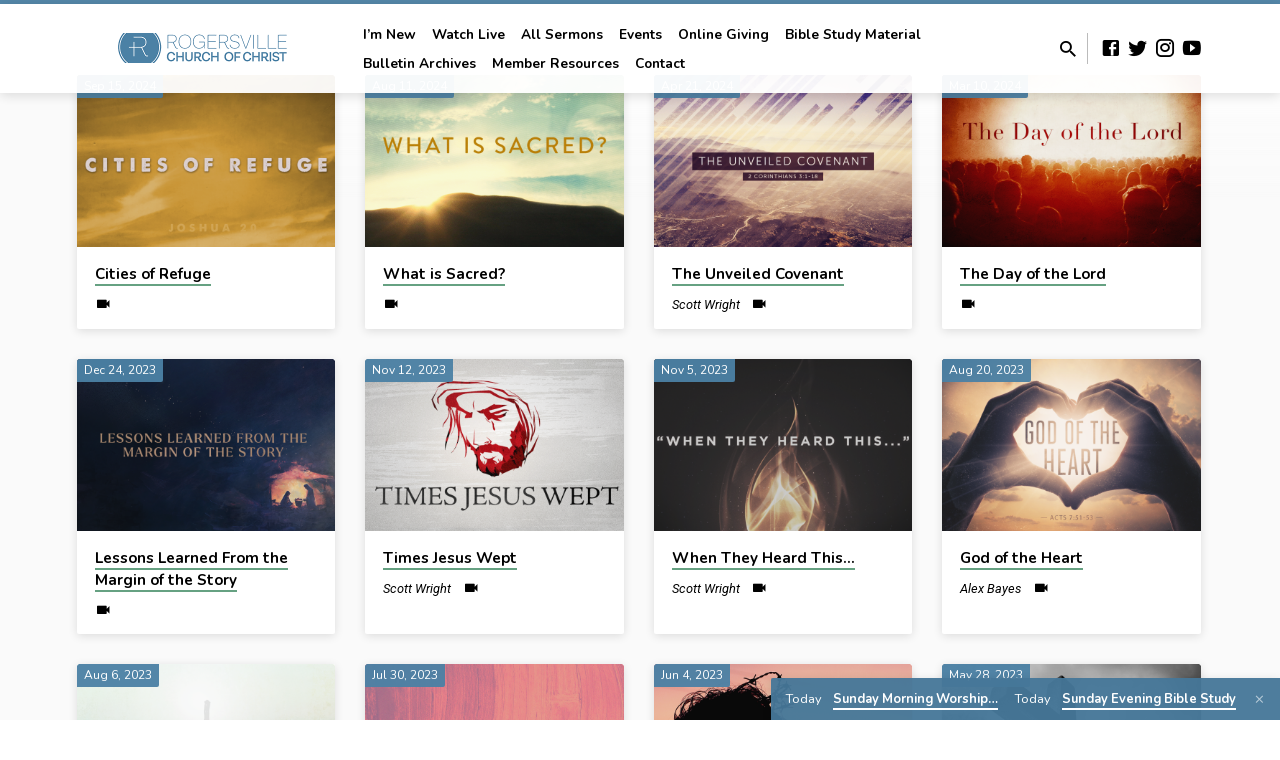

--- FILE ---
content_type: text/html; charset=UTF-8
request_url: https://rogersvillecoc.org/sermon-topic/textual-studies/
body_size: 13062
content:
<!DOCTYPE html>
<html class="no-js" lang="en-US">
<head>
<meta charset="UTF-8" />
<meta name="viewport" content="width=device-width, initial-scale=1">
<link rel="profile" href="http://gmpg.org/xfn/11">
<title>Textual Studies &#8211; Rogersville Church of Christ</title>
<meta name='robots' content='max-image-preview:large' />
<link rel='dns-prefetch' href='//stats.wp.com' />
<link rel='dns-prefetch' href='//fonts.googleapis.com' />
<link rel="alternate" type="application/rss+xml" title="Rogersville Church of Christ &raquo; Feed" href="https://rogersvillecoc.org/feed/" />
<link rel="alternate" type="application/rss+xml" title="Rogersville Church of Christ &raquo; Comments Feed" href="https://rogersvillecoc.org/comments/feed/" />
<link rel="alternate" type="application/rss+xml" title="Rogersville Church of Christ &raquo; Textual Studies Sermon Topic Feed" href="https://rogersvillecoc.org/sermon-topic/textual-studies/feed/" />
<style id='wp-img-auto-sizes-contain-inline-css' type='text/css'>
img:is([sizes=auto i],[sizes^="auto," i]){contain-intrinsic-size:3000px 1500px}
/*# sourceURL=wp-img-auto-sizes-contain-inline-css */
</style>
<style id='wp-emoji-styles-inline-css' type='text/css'>

	img.wp-smiley, img.emoji {
		display: inline !important;
		border: none !important;
		box-shadow: none !important;
		height: 1em !important;
		width: 1em !important;
		margin: 0 0.07em !important;
		vertical-align: -0.1em !important;
		background: none !important;
		padding: 0 !important;
	}
/*# sourceURL=wp-emoji-styles-inline-css */
</style>
<style id='wp-block-library-inline-css' type='text/css'>
:root{--wp-block-synced-color:#7a00df;--wp-block-synced-color--rgb:122,0,223;--wp-bound-block-color:var(--wp-block-synced-color);--wp-editor-canvas-background:#ddd;--wp-admin-theme-color:#007cba;--wp-admin-theme-color--rgb:0,124,186;--wp-admin-theme-color-darker-10:#006ba1;--wp-admin-theme-color-darker-10--rgb:0,107,160.5;--wp-admin-theme-color-darker-20:#005a87;--wp-admin-theme-color-darker-20--rgb:0,90,135;--wp-admin-border-width-focus:2px}@media (min-resolution:192dpi){:root{--wp-admin-border-width-focus:1.5px}}.wp-element-button{cursor:pointer}:root .has-very-light-gray-background-color{background-color:#eee}:root .has-very-dark-gray-background-color{background-color:#313131}:root .has-very-light-gray-color{color:#eee}:root .has-very-dark-gray-color{color:#313131}:root .has-vivid-green-cyan-to-vivid-cyan-blue-gradient-background{background:linear-gradient(135deg,#00d084,#0693e3)}:root .has-purple-crush-gradient-background{background:linear-gradient(135deg,#34e2e4,#4721fb 50%,#ab1dfe)}:root .has-hazy-dawn-gradient-background{background:linear-gradient(135deg,#faaca8,#dad0ec)}:root .has-subdued-olive-gradient-background{background:linear-gradient(135deg,#fafae1,#67a671)}:root .has-atomic-cream-gradient-background{background:linear-gradient(135deg,#fdd79a,#004a59)}:root .has-nightshade-gradient-background{background:linear-gradient(135deg,#330968,#31cdcf)}:root .has-midnight-gradient-background{background:linear-gradient(135deg,#020381,#2874fc)}:root{--wp--preset--font-size--normal:16px;--wp--preset--font-size--huge:42px}.has-regular-font-size{font-size:1em}.has-larger-font-size{font-size:2.625em}.has-normal-font-size{font-size:var(--wp--preset--font-size--normal)}.has-huge-font-size{font-size:var(--wp--preset--font-size--huge)}.has-text-align-center{text-align:center}.has-text-align-left{text-align:left}.has-text-align-right{text-align:right}.has-fit-text{white-space:nowrap!important}#end-resizable-editor-section{display:none}.aligncenter{clear:both}.items-justified-left{justify-content:flex-start}.items-justified-center{justify-content:center}.items-justified-right{justify-content:flex-end}.items-justified-space-between{justify-content:space-between}.screen-reader-text{border:0;clip-path:inset(50%);height:1px;margin:-1px;overflow:hidden;padding:0;position:absolute;width:1px;word-wrap:normal!important}.screen-reader-text:focus{background-color:#ddd;clip-path:none;color:#444;display:block;font-size:1em;height:auto;left:5px;line-height:normal;padding:15px 23px 14px;text-decoration:none;top:5px;width:auto;z-index:100000}html :where(.has-border-color){border-style:solid}html :where([style*=border-top-color]){border-top-style:solid}html :where([style*=border-right-color]){border-right-style:solid}html :where([style*=border-bottom-color]){border-bottom-style:solid}html :where([style*=border-left-color]){border-left-style:solid}html :where([style*=border-width]){border-style:solid}html :where([style*=border-top-width]){border-top-style:solid}html :where([style*=border-right-width]){border-right-style:solid}html :where([style*=border-bottom-width]){border-bottom-style:solid}html :where([style*=border-left-width]){border-left-style:solid}html :where(img[class*=wp-image-]){height:auto;max-width:100%}:where(figure){margin:0 0 1em}html :where(.is-position-sticky){--wp-admin--admin-bar--position-offset:var(--wp-admin--admin-bar--height,0px)}@media screen and (max-width:600px){html :where(.is-position-sticky){--wp-admin--admin-bar--position-offset:0px}}

/*# sourceURL=wp-block-library-inline-css */
</style><style id='global-styles-inline-css' type='text/css'>
:root{--wp--preset--aspect-ratio--square: 1;--wp--preset--aspect-ratio--4-3: 4/3;--wp--preset--aspect-ratio--3-4: 3/4;--wp--preset--aspect-ratio--3-2: 3/2;--wp--preset--aspect-ratio--2-3: 2/3;--wp--preset--aspect-ratio--16-9: 16/9;--wp--preset--aspect-ratio--9-16: 9/16;--wp--preset--color--black: #000000;--wp--preset--color--cyan-bluish-gray: #abb8c3;--wp--preset--color--white: #fff;--wp--preset--color--pale-pink: #f78da7;--wp--preset--color--vivid-red: #cf2e2e;--wp--preset--color--luminous-vivid-orange: #ff6900;--wp--preset--color--luminous-vivid-amber: #fcb900;--wp--preset--color--light-green-cyan: #7bdcb5;--wp--preset--color--vivid-green-cyan: #00d084;--wp--preset--color--pale-cyan-blue: #8ed1fc;--wp--preset--color--vivid-cyan-blue: #0693e3;--wp--preset--color--vivid-purple: #9b51e0;--wp--preset--color--main: #4b81a5;--wp--preset--color--accent: #66a182;--wp--preset--color--dark: #000;--wp--preset--color--light: #777;--wp--preset--color--light-bg: #f5f5f5;--wp--preset--gradient--vivid-cyan-blue-to-vivid-purple: linear-gradient(135deg,rgb(6,147,227) 0%,rgb(155,81,224) 100%);--wp--preset--gradient--light-green-cyan-to-vivid-green-cyan: linear-gradient(135deg,rgb(122,220,180) 0%,rgb(0,208,130) 100%);--wp--preset--gradient--luminous-vivid-amber-to-luminous-vivid-orange: linear-gradient(135deg,rgb(252,185,0) 0%,rgb(255,105,0) 100%);--wp--preset--gradient--luminous-vivid-orange-to-vivid-red: linear-gradient(135deg,rgb(255,105,0) 0%,rgb(207,46,46) 100%);--wp--preset--gradient--very-light-gray-to-cyan-bluish-gray: linear-gradient(135deg,rgb(238,238,238) 0%,rgb(169,184,195) 100%);--wp--preset--gradient--cool-to-warm-spectrum: linear-gradient(135deg,rgb(74,234,220) 0%,rgb(151,120,209) 20%,rgb(207,42,186) 40%,rgb(238,44,130) 60%,rgb(251,105,98) 80%,rgb(254,248,76) 100%);--wp--preset--gradient--blush-light-purple: linear-gradient(135deg,rgb(255,206,236) 0%,rgb(152,150,240) 100%);--wp--preset--gradient--blush-bordeaux: linear-gradient(135deg,rgb(254,205,165) 0%,rgb(254,45,45) 50%,rgb(107,0,62) 100%);--wp--preset--gradient--luminous-dusk: linear-gradient(135deg,rgb(255,203,112) 0%,rgb(199,81,192) 50%,rgb(65,88,208) 100%);--wp--preset--gradient--pale-ocean: linear-gradient(135deg,rgb(255,245,203) 0%,rgb(182,227,212) 50%,rgb(51,167,181) 100%);--wp--preset--gradient--electric-grass: linear-gradient(135deg,rgb(202,248,128) 0%,rgb(113,206,126) 100%);--wp--preset--gradient--midnight: linear-gradient(135deg,rgb(2,3,129) 0%,rgb(40,116,252) 100%);--wp--preset--font-size--small: 13px;--wp--preset--font-size--medium: 20px;--wp--preset--font-size--large: 36px;--wp--preset--font-size--x-large: 42px;--wp--preset--spacing--20: 0.44rem;--wp--preset--spacing--30: 0.67rem;--wp--preset--spacing--40: 1rem;--wp--preset--spacing--50: 1.5rem;--wp--preset--spacing--60: 2.25rem;--wp--preset--spacing--70: 3.38rem;--wp--preset--spacing--80: 5.06rem;--wp--preset--shadow--natural: 6px 6px 9px rgba(0, 0, 0, 0.2);--wp--preset--shadow--deep: 12px 12px 50px rgba(0, 0, 0, 0.4);--wp--preset--shadow--sharp: 6px 6px 0px rgba(0, 0, 0, 0.2);--wp--preset--shadow--outlined: 6px 6px 0px -3px rgb(255, 255, 255), 6px 6px rgb(0, 0, 0);--wp--preset--shadow--crisp: 6px 6px 0px rgb(0, 0, 0);}:where(.is-layout-flex){gap: 0.5em;}:where(.is-layout-grid){gap: 0.5em;}body .is-layout-flex{display: flex;}.is-layout-flex{flex-wrap: wrap;align-items: center;}.is-layout-flex > :is(*, div){margin: 0;}body .is-layout-grid{display: grid;}.is-layout-grid > :is(*, div){margin: 0;}:where(.wp-block-columns.is-layout-flex){gap: 2em;}:where(.wp-block-columns.is-layout-grid){gap: 2em;}:where(.wp-block-post-template.is-layout-flex){gap: 1.25em;}:where(.wp-block-post-template.is-layout-grid){gap: 1.25em;}.has-black-color{color: var(--wp--preset--color--black) !important;}.has-cyan-bluish-gray-color{color: var(--wp--preset--color--cyan-bluish-gray) !important;}.has-white-color{color: var(--wp--preset--color--white) !important;}.has-pale-pink-color{color: var(--wp--preset--color--pale-pink) !important;}.has-vivid-red-color{color: var(--wp--preset--color--vivid-red) !important;}.has-luminous-vivid-orange-color{color: var(--wp--preset--color--luminous-vivid-orange) !important;}.has-luminous-vivid-amber-color{color: var(--wp--preset--color--luminous-vivid-amber) !important;}.has-light-green-cyan-color{color: var(--wp--preset--color--light-green-cyan) !important;}.has-vivid-green-cyan-color{color: var(--wp--preset--color--vivid-green-cyan) !important;}.has-pale-cyan-blue-color{color: var(--wp--preset--color--pale-cyan-blue) !important;}.has-vivid-cyan-blue-color{color: var(--wp--preset--color--vivid-cyan-blue) !important;}.has-vivid-purple-color{color: var(--wp--preset--color--vivid-purple) !important;}.has-black-background-color{background-color: var(--wp--preset--color--black) !important;}.has-cyan-bluish-gray-background-color{background-color: var(--wp--preset--color--cyan-bluish-gray) !important;}.has-white-background-color{background-color: var(--wp--preset--color--white) !important;}.has-pale-pink-background-color{background-color: var(--wp--preset--color--pale-pink) !important;}.has-vivid-red-background-color{background-color: var(--wp--preset--color--vivid-red) !important;}.has-luminous-vivid-orange-background-color{background-color: var(--wp--preset--color--luminous-vivid-orange) !important;}.has-luminous-vivid-amber-background-color{background-color: var(--wp--preset--color--luminous-vivid-amber) !important;}.has-light-green-cyan-background-color{background-color: var(--wp--preset--color--light-green-cyan) !important;}.has-vivid-green-cyan-background-color{background-color: var(--wp--preset--color--vivid-green-cyan) !important;}.has-pale-cyan-blue-background-color{background-color: var(--wp--preset--color--pale-cyan-blue) !important;}.has-vivid-cyan-blue-background-color{background-color: var(--wp--preset--color--vivid-cyan-blue) !important;}.has-vivid-purple-background-color{background-color: var(--wp--preset--color--vivid-purple) !important;}.has-black-border-color{border-color: var(--wp--preset--color--black) !important;}.has-cyan-bluish-gray-border-color{border-color: var(--wp--preset--color--cyan-bluish-gray) !important;}.has-white-border-color{border-color: var(--wp--preset--color--white) !important;}.has-pale-pink-border-color{border-color: var(--wp--preset--color--pale-pink) !important;}.has-vivid-red-border-color{border-color: var(--wp--preset--color--vivid-red) !important;}.has-luminous-vivid-orange-border-color{border-color: var(--wp--preset--color--luminous-vivid-orange) !important;}.has-luminous-vivid-amber-border-color{border-color: var(--wp--preset--color--luminous-vivid-amber) !important;}.has-light-green-cyan-border-color{border-color: var(--wp--preset--color--light-green-cyan) !important;}.has-vivid-green-cyan-border-color{border-color: var(--wp--preset--color--vivid-green-cyan) !important;}.has-pale-cyan-blue-border-color{border-color: var(--wp--preset--color--pale-cyan-blue) !important;}.has-vivid-cyan-blue-border-color{border-color: var(--wp--preset--color--vivid-cyan-blue) !important;}.has-vivid-purple-border-color{border-color: var(--wp--preset--color--vivid-purple) !important;}.has-vivid-cyan-blue-to-vivid-purple-gradient-background{background: var(--wp--preset--gradient--vivid-cyan-blue-to-vivid-purple) !important;}.has-light-green-cyan-to-vivid-green-cyan-gradient-background{background: var(--wp--preset--gradient--light-green-cyan-to-vivid-green-cyan) !important;}.has-luminous-vivid-amber-to-luminous-vivid-orange-gradient-background{background: var(--wp--preset--gradient--luminous-vivid-amber-to-luminous-vivid-orange) !important;}.has-luminous-vivid-orange-to-vivid-red-gradient-background{background: var(--wp--preset--gradient--luminous-vivid-orange-to-vivid-red) !important;}.has-very-light-gray-to-cyan-bluish-gray-gradient-background{background: var(--wp--preset--gradient--very-light-gray-to-cyan-bluish-gray) !important;}.has-cool-to-warm-spectrum-gradient-background{background: var(--wp--preset--gradient--cool-to-warm-spectrum) !important;}.has-blush-light-purple-gradient-background{background: var(--wp--preset--gradient--blush-light-purple) !important;}.has-blush-bordeaux-gradient-background{background: var(--wp--preset--gradient--blush-bordeaux) !important;}.has-luminous-dusk-gradient-background{background: var(--wp--preset--gradient--luminous-dusk) !important;}.has-pale-ocean-gradient-background{background: var(--wp--preset--gradient--pale-ocean) !important;}.has-electric-grass-gradient-background{background: var(--wp--preset--gradient--electric-grass) !important;}.has-midnight-gradient-background{background: var(--wp--preset--gradient--midnight) !important;}.has-small-font-size{font-size: var(--wp--preset--font-size--small) !important;}.has-medium-font-size{font-size: var(--wp--preset--font-size--medium) !important;}.has-large-font-size{font-size: var(--wp--preset--font-size--large) !important;}.has-x-large-font-size{font-size: var(--wp--preset--font-size--x-large) !important;}
/*# sourceURL=global-styles-inline-css */
</style>

<style id='classic-theme-styles-inline-css' type='text/css'>
/*! This file is auto-generated */
.wp-block-button__link{color:#fff;background-color:#32373c;border-radius:9999px;box-shadow:none;text-decoration:none;padding:calc(.667em + 2px) calc(1.333em + 2px);font-size:1.125em}.wp-block-file__button{background:#32373c;color:#fff;text-decoration:none}
/*# sourceURL=/wp-includes/css/classic-themes.min.css */
</style>
<link rel='stylesheet' id='ppress-frontend-css' href='https://rogersvillecoc.org/wp-content/plugins/wp-user-avatar/assets/css/frontend.min.css?ver=4.16.8' type='text/css' media='all' />
<link rel='stylesheet' id='ppress-flatpickr-css' href='https://rogersvillecoc.org/wp-content/plugins/wp-user-avatar/assets/flatpickr/flatpickr.min.css?ver=4.16.8' type='text/css' media='all' />
<link rel='stylesheet' id='ppress-select2-css' href='https://rogersvillecoc.org/wp-content/plugins/wp-user-avatar/assets/select2/select2.min.css?ver=6.9' type='text/css' media='all' />
<link rel='stylesheet' id='saved-google-fonts-css' href='//fonts.googleapis.com/css?family=Lato:300,400,700,300italic,400italic,700italic%7CNunito:400,700,400italic,700italic%7CRoboto:300,400,700,300italic,400italic,700italic' type='text/css' media='all' />
<link rel='stylesheet' id='materialdesignicons-css' href='https://rogersvillecoc.org/wp-content/themes/saved/css/materialdesignicons.min.css?ver=2.2' type='text/css' media='all' />
<link rel='stylesheet' id='saved-style-css' href='https://rogersvillecoc.org/wp-content/themes/saved/style.css?ver=2.2' type='text/css' media='all' />
<script type="text/javascript" src="https://rogersvillecoc.org/wp-includes/js/jquery/jquery.min.js?ver=3.7.1" id="jquery-core-js"></script>
<script type="text/javascript" src="https://rogersvillecoc.org/wp-includes/js/jquery/jquery-migrate.min.js?ver=3.4.1" id="jquery-migrate-js"></script>
<script type="text/javascript" id="ctfw-ie-unsupported-js-extra">
/* <![CDATA[ */
var ctfw_ie_unsupported = {"default_version":"7","min_version":"5","max_version":"9","version":"9","message":"You are using an outdated version of Internet Explorer. Please upgrade your browser to use this site.","redirect_url":"https://browsehappy.com/"};
//# sourceURL=ctfw-ie-unsupported-js-extra
/* ]]> */
</script>
<script type="text/javascript" src="https://rogersvillecoc.org/wp-content/themes/saved/framework/js/ie-unsupported.js?ver=2.2" id="ctfw-ie-unsupported-js"></script>
<script type="text/javascript" src="https://rogersvillecoc.org/wp-content/plugins/wp-user-avatar/assets/flatpickr/flatpickr.min.js?ver=4.16.8" id="ppress-flatpickr-js"></script>
<script type="text/javascript" src="https://rogersvillecoc.org/wp-content/plugins/wp-user-avatar/assets/select2/select2.min.js?ver=4.16.8" id="ppress-select2-js"></script>
<script type="text/javascript" src="https://rogersvillecoc.org/wp-content/themes/saved/framework/js/jquery.fitvids.js?ver=2.2" id="fitvids-js"></script>
<script type="text/javascript" id="ctfw-responsive-embeds-js-extra">
/* <![CDATA[ */
var ctfw_responsive_embeds = {"wp_responsive_embeds":"1"};
//# sourceURL=ctfw-responsive-embeds-js-extra
/* ]]> */
</script>
<script type="text/javascript" src="https://rogersvillecoc.org/wp-content/themes/saved/framework/js/responsive-embeds.js?ver=2.2" id="ctfw-responsive-embeds-js"></script>
<script type="text/javascript" src="https://rogersvillecoc.org/wp-content/themes/saved/js/lib/superfish.modified.js?ver=2.2" id="superfish-js"></script>
<script type="text/javascript" src="https://rogersvillecoc.org/wp-content/themes/saved/js/lib/supersubs.js?ver=2.2" id="supersubs-js"></script>
<script type="text/javascript" src="https://rogersvillecoc.org/wp-content/themes/saved/js/lib/jquery.meanmenu.modified.js?ver=2.2" id="jquery-meanmenu-js"></script>
<script type="text/javascript" src="https://rogersvillecoc.org/wp-content/themes/saved/js/lib/js.cookie.min.js?ver=2.2" id="js-cookie-js"></script>
<script type="text/javascript" src="https://rogersvillecoc.org/wp-content/themes/saved/js/lib/jquery.waitforimages.min.js?ver=2.2" id="jquery-waitforimages-js"></script>
<script type="text/javascript" src="https://rogersvillecoc.org/wp-content/themes/saved/js/lib/jquery.dropdown.min.js?ver=2.2" id="jquery-dropdown-js"></script>
<script type="text/javascript" src="https://rogersvillecoc.org/wp-content/themes/saved/js/lib/jquery.matchHeight-min.js?ver=2.2" id="jquery-matchHeight-js"></script>
<script type="text/javascript" src="https://rogersvillecoc.org/wp-content/themes/saved/js/lib/scrollreveal.min.js?ver=2.2" id="scrollreveal-js"></script>
<script type="text/javascript" id="saved-main-js-extra">
/* <![CDATA[ */
var saved_main = {"site_path":"/","home_url":"https://rogersvillecoc.org","theme_url":"https://rogersvillecoc.org/wp-content/themes/saved","is_ssl":"1","mobile_menu_close":"saved-icon saved-icon-mobile-menu-close mdi mdi-close","scroll_animations":"1","comment_name_required":"1","comment_email_required":"1","comment_name_error_required":"Required","comment_email_error_required":"Required","comment_email_error_invalid":"Invalid Email","comment_url_error_invalid":"Invalid URL","comment_message_error_required":"Comment Required"};
//# sourceURL=saved-main-js-extra
/* ]]> */
</script>
<script type="text/javascript" src="https://rogersvillecoc.org/wp-content/themes/saved/js/main.js?ver=2.2" id="saved-main-js"></script>
<link rel="https://api.w.org/" href="https://rogersvillecoc.org/wp-json/" /><link rel="alternate" title="JSON" type="application/json" href="https://rogersvillecoc.org/wp-json/wp/v2/ctc_sermon_topic/107" /><link rel="EditURI" type="application/rsd+xml" title="RSD" href="https://rogersvillecoc.org/xmlrpc.php?rsd" />
<meta name="generator" content="WordPress 6.9" />
	<style>img#wpstats{display:none}</style>
		
<style type="text/css">.has-main-background-color,p.has-main-background-color { background-color: #4b81a5; }.has-main-color,p.has-main-color { color: #4b81a5; }.has-accent-background-color,p.has-accent-background-color { background-color: #66a182; }.has-accent-color,p.has-accent-color { color: #66a182; }.has-dark-background-color,p.has-dark-background-color { background-color: #000; }.has-dark-color,p.has-dark-color { color: #000; }.has-light-background-color,p.has-light-background-color { background-color: #777; }.has-light-color,p.has-light-color { color: #777; }.has-light-bg-background-color,p.has-light-bg-background-color { background-color: #f5f5f5; }.has-light-bg-color,p.has-light-bg-color { color: #f5f5f5; }.has-white-background-color,p.has-white-background-color { background-color: #fff; }.has-white-color,p.has-white-color { color: #fff; }</style>

<style type="text/css">
#saved-logo-text {
	font-family: 'Lato', Arial, Helvetica, sans-serif;
}

.saved-entry-content h1, .saved-entry-content h2, .saved-entry-content h3, .saved-entry-content h4, .saved-entry-content h5, .saved-entry-content h6, .saved-entry-content .saved-h1, .saved-entry-content .saved-h2, .saved-entry-content .saved-h3, .saved-entry-content .saved-h4, .saved-entry-content .saved-h5, .saved-entry-content .saved-h6, .saved-widget .saved-entry-compact-header h3, .mce-content-body h1, .mce-content-body h2, .mce-content-body h3, .mce-content-body h4, .mce-content-body h5, .mce-content-body h6, .textwidget h1, .textwidget h2, .textwidget h3, .textwidget h4, .textwidget h5, .textwidget h6, .saved-bg-section-content h1, .saved-bg-section-content h2, #saved-banner-title div, .saved-widget-title, .saved-caption-image-title, #saved-comments-title, #reply-title, .saved-nav-block-title, .has-drop-cap:not(:focus):first-letter, .saved-entry-content h1, .saved-entry-content h2, .saved-entry-content h3, .saved-entry-content h4, .saved-entry-content h5, .saved-entry-content h6, .saved-entry-content .saved-h1, .saved-entry-content .saved-h2, .saved-entry-content .saved-h3, .saved-entry-content .saved-h4, .saved-entry-content .saved-h5, .saved-entry-content .saved-h6, .mce-content-body h1, .mce-content-body h2, .mce-content-body h3, .mce-content-body h4, .mce-content-body h5, .mce-content-body h6 {
	font-family: 'Nunito', Arial, Helvetica, sans-serif;
}

#saved-header-menu-content, .mean-container .mean-nav, #saved-header-bottom, .jq-dropdown, #saved-footer-menu, .saved-pagination, .saved-comment-title, .wp-block-latest-comments__comment-author, .saved-entry-full-content a:not(.saved-icon), .saved-entry-full-meta a:not(.saved-icon), .saved-entry-full-footer a, .saved-comment-content a, .saved-map-section a, #respond a, .textwidget a, .widget_ctfw-giving a, .widget_mc4wp_form_widget a, .saved-entry-full-meta-second-line a, #saved-map-section-date .saved-map-section-item-note a, .widget_rss li a, .saved-entry-short-title, .saved-entry-short-title a, .saved-colored-section-title, .saved-entry-compact-right h3, .saved-entry-compact-right h3 a, .saved-sticky-item, .saved-bg-section-text a, .saved-image-section-text a, #saved-sticky-content-custom-content a, .mce-content-body a, .saved-nav-left-right a, select, .saved-button, .saved-buttons-list a, .saved-menu-button > a, input[type=submit], .widget_tag_cloud a, .wp-block-file .wp-block-file__button, .widget_categories > ul, .widget_ctfw-categories > ul, .widget_ctfw-archives > ul, .widget_ctfw-galleries > ul, .widget_recent_entries > ul, .widget_archive > ul, .widget_meta > ul, .widget_pages > ul, .widget_links > ul, .widget_nav_menu ul.menu, .widget_calendar #wp-calendar nav span, .wp-block-calendar #wp-calendar nav span, .saved-entry-compact-image time, .saved-entry-short-label, .saved-colored-section-label, .saved-sticky-item-date, #saved-map-section-address, .saved-entry-full-date, .saved-entry-full-meta-bold, #saved-map-section-date .saved-map-section-item-text, .widget_calendar #wp-calendar caption, .widget_calendar #wp-calendar th, .saved-calendar-table-header-content, .wp-block-calendar #wp-calendar caption, .wp-block-calendar #wp-calendar th, dt, .saved-entry-content th, .mce-content-body th, blockquote cite, #respond label:not(.error):not([for=wp-comment-cookies-consent]), .wp-block-table tr:first-of-type strong, .wp-block-search__label {
	font-family: 'Nunito', Arial, Helvetica, sans-serif;
}

body, #cancel-comment-reply-link, .saved-entry-short-meta a:not(.saved-icon), .saved-entry-content-short a, .ctfw-breadcrumbs, .saved-caption-image-description, .saved-entry-full-meta-second-line, #saved-header-archives-section-name, .saved-comment-title span, #saved-calendar-title-category, #saved-header-search-mobile input[type=text], .saved-entry-full-content .saved-sermon-index-list li li a:not(.saved-icon), pre.wp-block-verse {
	font-family: 'Roboto', Arial, Helvetica, sans-serif;
}

 {
	background-color: #4b81a5;
}

.saved-color-main-bg, .sf-menu ul, .saved-calendar-table-header, .saved-calendar-table-top, .saved-calendar-table-header-row, .mean-container .mean-nav, .jq-dropdown .jq-dropdown-menu, .jq-dropdown .jq-dropdown-panel, .tooltipster-sidetip.saved-tooltipster .tooltipster-box, .saved-entry-compact-image time, .saved-entry-short-label, #saved-sticky, .has-main-background-color, p.has-main-background-color {
	background-color: rgba(75, 129, 165, 0.95);
}

.saved-calendar-table-header {
	border-color: #4b81a5 !important;
}

#saved-header-top.saved-header-has-line, .saved-calendar-table-header {
	border-color: rgba(75, 129, 165, 0.95);
}

#saved-logo-text, #saved-logo-text a, .mean-container .mean-nav ul li a.mean-expand, .has-main-color, p.has-main-color {
	color: #4b81a5 !important;
}

a, a:hover, #saved-header-menu-content > li:hover > a, #saved-map-section-list a:hover, #saved-header-search a:hover, #saved-header-search-opened .saved-search-button, #saved-header-icons a:hover, .saved-entry-short-icons .saved-icon:hover, .saved-entry-compact-icons .saved-icon:hover, .saved-entry-full-meta a:hover, #saved-calendar-remove-category a:hover, #saved-calendar-header-right a, .mean-container .saved-icon-mobile-menu-close, #saved-map-section-marker .saved-icon, .saved-entry-full-content .saved-entry-short-meta a:hover, .saved-entry-full-meta > li a.mdi:hover, .widget_search .saved-search-button:hover, #respond a:hover {
	color: #66a182;
}

.saved-entry-content a:hover:not(.saved-button):not(.wp-block-file__button), .saved-entry-compact-right a:hover, .saved-entry-full-meta a:hover, .saved-button.saved-button-light:hover, .saved-buttons-list a.saved-button-light:hover, .saved-button:hover, .saved-buttons-list a:hover, input[type=submit]:hover, .widget_tag_cloud a:hover, .saved-nav-left-right a:hover, .wp-block-file .wp-block-file__button:hover, .has-accent-color, p.has-accent-color {
	color: #66a182 !important;
}

.saved-entry-short-title a, .saved-entry-compact-right h3 a, .saved-entry-full-content a:not(.saved-button):not(.saved-button-light):not(.wp-block-file__button), .saved-entry-full-meta a:not(.saved-button), .saved-entry-full-footer a:not(.saved-button), .saved-comments a:not(.saved-button), .saved-map-section a:not(.saved-button), #respond a:not(.saved-button), .saved-compact-content a:not(.saved-button), .textwidget a:not(.saved-button), .widget_ctfw-giving a, .widget_mc4wp_form_widget a, .saved-image-section-text a, .mce-content-body a, .saved-entry-content h1::before, .saved-entry-content h2::before, .saved-entry-content h3::before, .saved-entry-content h4::before, .saved-entry-content h5::before, .saved-entry-content h6::before, .saved-entry-content .saved-h1::before, .saved-entry-content .saved-h2::before, .saved-entry-content .saved-h3::before, .saved-entry-content .saved-h4::before, .saved-entry-content .saved-h5::before, .saved-entry-content .saved-h6::before, .mce-content-body h1::before, .mce-content-body h2::before, .mce-content-body h3::before, .mce-content-body h4::before, .mce-content-body h5::before, .mce-content-body h6::before, .saved-widget-title::before, #saved-comments-title::before, #reply-title::before, .saved-nav-block-title::before, .saved-entry-full-meta-label::before, dt::before, .saved-entry-content th::before, .mce-content-body th::before, #saved-map-section-address::before, #saved-header-search input[type=text]:focus, input:focus, textarea:focus {
	border-color: #66a182;
}

 {
	border-left-color: #66a182;
}

.saved-button, .saved-buttons-list a, .saved-menu-button > a, input[type=submit], .widget_tag_cloud a, .saved-nav-left-right a, .wp-block-file .wp-block-file__button, .has-accent-background-color, p.has-accent-background-color {
	background-color: #66a182;
}
</style>
<script type="text/javascript">

jQuery( 'html' )
 	.removeClass( 'no-js' )
 	.addClass( 'js' );

</script>
</head>
<body class="archive tax-ctc_sermon_topic term-textual-studies term-107 wp-embed-responsive wp-theme-saved ctfw-has-loop-multiple saved-logo-font-lato saved-heading-font-nunito saved-nav-font-nunito saved-body-font-roboto saved-has-logo-image saved-no-uppercase saved-no-heading-accents saved-content-width-980">

<header id="saved-header">

	
<div id="saved-header-top" class="saved-header-has-line saved-header-has-search saved-header-has-icons">

	<div>

		<div id="saved-header-top-bg"></div>

		<div id="saved-header-top-container" class="saved-centered-large">

			<div id="saved-header-top-inner">

				
<div id="saved-logo">

	<div id="saved-logo-content">

		
			
			<div id="saved-logo-image">

				<a href="https://rogersvillecoc.org/" style="max-width:px;max-height:px">

					<img src="https://s3.amazonaws.com/rogersvilleal.church.of.christ/wp-content/uploads/2020/03/55555.png" alt="Rogersville Church of Christ" id="saved-logo-regular" >

					
				</a>

			</div>

		
	</div>

</div>

				<nav id="saved-header-menu">

					<div id="saved-header-menu-inner">

						<ul id="saved-header-menu-content" class="sf-menu"><li id="menu-item-1734" class="menu-item menu-item-type-post_type menu-item-object-page menu-item-has-children menu-item-1734"><a href="https://rogersvillecoc.org/about/">I’m New</a>
<ul class="sub-menu">
	<li id="menu-item-1737" class="menu-item menu-item-type-post_type menu-item-object-page menu-item-has-children menu-item-1737"><a href="https://rogersvillecoc.org/about/">About Us</a>
	<ul class="sub-menu">
		<li id="menu-item-5662" class="menu-item menu-item-type-post_type menu-item-object-page menu-item-5662"><a href="https://rogersvillecoc.org/about/our-history/">Our History</a></li>
	</ul>
</li>
	<li id="menu-item-1671" class="menu-item menu-item-type-post_type menu-item-object-ctc_location menu-item-1671"><a href="https://rogersvillecoc.org/locations/rogersville/">Where We Meet</a></li>
	<li id="menu-item-1708" class="menu-item menu-item-type-post_type menu-item-object-page menu-item-1708"><a href="https://rogersvillecoc.org/what-to-expect/">What to Expect</a></li>
	<li id="menu-item-1735" class="menu-item menu-item-type-post_type menu-item-object-page menu-item-1735"><a href="https://rogersvillecoc.org/what-we-believe/">What We Believe</a></li>
	<li id="menu-item-1707" class="menu-item menu-item-type-post_type menu-item-object-page menu-item-has-children menu-item-1707"><a href="https://rogersvillecoc.org/people-profiles/">Meet Our Staff</a>
	<ul class="sub-menu">
		<li id="menu-item-1714" class="menu-item menu-item-type-post_type menu-item-object-page menu-item-1714"><a href="https://rogersvillecoc.org/people-profiles/">All</a></li>
		<li id="menu-item-1773" class="menu-item menu-item-type-custom menu-item-object-custom menu-item-1773"><a href="https://rogersvillecoc.org/group/ministers/">Ministers</a></li>
		<li id="menu-item-1774" class="menu-item menu-item-type-custom menu-item-object-custom menu-item-1774"><a href="https://rogersvillecoc.org/group/elders/">Elders</a></li>
		<li id="menu-item-1776" class="menu-item menu-item-type-custom menu-item-object-custom menu-item-1776"><a href="https://rogersvillecoc.org/group/support-staff/">Support Staff</a></li>
	</ul>
</li>
</ul>
</li>
<li id="menu-item-5927" class="menu-item menu-item-type-custom menu-item-object-custom menu-item-5927"><a href="https://rogersvillecoc.org/sermon-archive/">Watch Live</a></li>
<li id="menu-item-1627" class="menu-item menu-item-type-post_type menu-item-object-page menu-item-has-children menu-item-1627"><a href="https://rogersvillecoc.org/sermon-archive/">All Sermons</a>
<ul class="sub-menu">
	<li id="menu-item-1642" class="menu-item menu-item-type-post_type menu-item-object-page menu-item-1642"><a href="https://rogersvillecoc.org/sermon-archive/topics/">Sermon Topics</a></li>
	<li id="menu-item-1640" class="menu-item menu-item-type-post_type menu-item-object-page menu-item-1640"><a href="https://rogersvillecoc.org/sermon-archive/series/">Sermon Series</a></li>
	<li id="menu-item-1638" class="menu-item menu-item-type-post_type menu-item-object-page menu-item-1638"><a href="https://rogersvillecoc.org/sermon-archive/books/">Sermon Books</a></li>
	<li id="menu-item-1641" class="menu-item menu-item-type-post_type menu-item-object-page menu-item-1641"><a href="https://rogersvillecoc.org/sermon-archive/speakers/">Sermon Speakers</a></li>
	<li id="menu-item-1639" class="menu-item menu-item-type-post_type menu-item-object-page menu-item-1639"><a href="https://rogersvillecoc.org/sermon-archive/dates/">Sermon Dates</a></li>
</ul>
</li>
<li id="menu-item-1703" class="menu-item menu-item-type-post_type menu-item-object-page menu-item-1703"><a href="https://rogersvillecoc.org/events-calendar/">Events</a></li>
<li id="menu-item-5528" class="menu-item menu-item-type-post_type menu-item-object-page menu-item-5528"><a href="https://rogersvillecoc.org/giving/">Online Giving</a></li>
<li id="menu-item-5551" class="menu-item menu-item-type-post_type menu-item-object-page menu-item-has-children menu-item-5551"><a href="https://rogersvillecoc.org/bible-study-material/">Bible Study Material</a>
<ul class="sub-menu">
	<li id="menu-item-5653" class="menu-item menu-item-type-custom menu-item-object-custom menu-item-has-children menu-item-5653"><a href="#">Windell Gann</a>
	<ul class="sub-menu">
		<li id="menu-item-5586" class="menu-item menu-item-type-post_type menu-item-object-page menu-item-5586"><a href="https://rogersvillecoc.org/bible-study-material/survey-of-the-bible/">A Survey of the Bible</a></li>
		<li id="menu-item-5773" class="menu-item menu-item-type-post_type menu-item-object-page menu-item-5773"><a href="https://rogersvillecoc.org/bible-study-material/bible-study-lesson-sheets/">Bible Study Lesson Sheets</a></li>
		<li id="menu-item-5774" class="menu-item menu-item-type-post_type menu-item-object-page menu-item-5774"><a href="https://rogersvillecoc.org/bible-study-material/bible-book-of-the-month/">Bible Book of the Month</a></li>
		<li id="menu-item-5827" class="menu-item menu-item-type-post_type menu-item-object-page menu-item-5827"><a href="https://rogersvillecoc.org/bible-study-material/e-sword-modules/">E-Sword Modules</a></li>
		<li id="menu-item-5654" class="menu-item menu-item-type-post_type menu-item-object-page menu-item-5654"><a href="https://rogersvillecoc.org/bible-study-material/walking-thru-the-bible/">Walking thru the Bible</a></li>
		<li id="menu-item-5819" class="menu-item menu-item-type-post_type menu-item-object-page menu-item-5819"><a href="https://rogersvillecoc.org/bible-study-material/windell-gann-sermons/">Windell Gann Sermons</a></li>
		<li id="menu-item-5924" class="menu-item menu-item-type-post_type menu-item-object-page menu-item-5924"><a href="https://rogersvillecoc.org/bible-study-material/powerpoint-sermons/">PowerPoint Sermons</a></li>
	</ul>
</li>
	<li id="menu-item-5913" class="menu-item menu-item-type-post_type menu-item-object-page menu-item-5913"><a href="https://rogersvillecoc.org/bible-study-material/other-studies/">Other Studies</a></li>
</ul>
</li>
<li id="menu-item-6017" class="menu-item menu-item-type-post_type menu-item-object-page menu-item-6017"><a href="https://rogersvillecoc.org/bulletin-archives/">Bulletin Archives</a></li>
<li id="menu-item-5942" class="menu-item menu-item-type-post_type menu-item-object-page menu-item-5942"><a href="https://rogersvillecoc.org/member-resources/">Member Resources</a></li>
<li id="menu-item-1710" class="menu-item menu-item-type-post_type menu-item-object-page menu-item-has-children menu-item-1710"><a href="https://rogersvillecoc.org/contact-form/">Contact</a>
<ul class="sub-menu">
	<li id="menu-item-1738" class="menu-item menu-item-type-post_type menu-item-object-page menu-item-1738"><a href="https://rogersvillecoc.org/contact-form/">Contact Form</a></li>
	<li id="menu-item-1893" class="menu-item menu-item-type-custom menu-item-object-custom menu-item-1893"><a href="https://rogersvillecoc.org/locations/hoover/">Find Us</a></li>
</ul>
</li>
</ul>
					</div>

				</nav>

				
					<div id="saved-header-search" role="search">

						<div id="saved-header-search-opened">

							
<div class="saved-search-form">

	<form method="get" action="https://rogersvillecoc.org/">

		<label class="screen-reader-text">Search</label>

		<div class="saved-search-field">
			<input type="text" name="s" aria-label="Search">
		</div>

				<a href="#" onClick="jQuery( this ).parent( 'form' ).trigger('submit'); return false;" class="saved-search-button saved-icon saved-icon-search-button mdi mdi-magnify" title="Search"></a>

	</form>

</div>

							<a href="#" id="saved-header-search-close" class="saved-icon saved-icon-search-cancel mdi mdi-close" title="Close Search"></a>

						</div>

						<div id="saved-header-search-closed">
							<a href="#" id="saved-header-search-open" class="saved-icon saved-icon-search-button mdi mdi-magnify" title="Open Search"></a>
						</div>

					</div>

				
				
					<div id="saved-header-icons-divider">
						<div id="saved-header-icons-divider-line"></div>
					</div>

				
				
					<div id="saved-header-icons">
						<ul class="saved-list-icons">
	<li><a href="https://www.facebook.com/RogersvillecoC/" class="mdi mdi-facebook-box" title="Facebook" target="_blank" rel="noopener noreferrer"></a></li>
	<li><a href="https://twitter.com/RogersvilleCofC" class="mdi mdi-twitter" title="Twitter" target="_blank" rel="noopener noreferrer"></a></li>
	<li><a href="https://www.instagram.com/rogersvillecofc7/" class="mdi mdi-instagram" title="Instagram" target="_blank" rel="noopener noreferrer"></a></li>
	<li><a href="https://www.youtube.com/channel/UCbDs-QhNTFqMBuUte4yKpBw/featured?fbclid=IwAR2lrVFNRLEDcIJeC7BTR_769fK4cAZGB8eNDtzN0jQWnb77GzC4u_fSiA4&#038;app=desktop" class="mdi mdi-youtube-play" title="YouTube" target="_blank" rel="noopener noreferrer"></a></li>
</ul>					</div>

				
				<div id="saved-header-mobile-menu"></div>

			</div>

		</div>

	</div>

</div>

	
</header>

<main id="saved-content" class="saved-bg-contrast">

	<div id="saved-content-inner" class="saved-centered-large saved-entry-content">

		
	<h1 id="saved-main-title">Sermons on Textual Studies</h1>

	
	

		

	
		<div id="saved-loop-multiple" class="saved-clearfix saved-loop-entries saved-loop-four-columns">

	
		
			
<article id="post-12995" class="saved-sermon-short saved-entry-short saved-entry-has-image saved-entry-no-excerpt post-12995 ctc_sermon type-ctc_sermon status-publish has-post-thumbnail hentry ctc_sermon_topic-textual-studies ctc_sermon_book-joshua ctfw-has-image">

	
	
		<div class="saved-entry-short-image saved-hover-image">

			<time datetime="2024-09-15T23:10:41-05:00" class="saved-entry-short-date saved-entry-short-label">
				Sep 15, 2024			</time>

			<a href="https://rogersvillecoc.org/sermons/cities-of-refuge/" title="Cities of Refuge">
				<img width="720" height="480" src="https://s3.amazonaws.com/rogersvilleal.church.of.christ/wp-content/uploads/2024/09/2024-09-15pm-720x480.png" class="attachment-post-thumbnail size-post-thumbnail wp-post-image" alt="" decoding="async" fetchpriority="high" srcset="https://s3.amazonaws.com/rogersvilleal.church.of.christ/wp-content/uploads/2024/09/2024-09-15pm-720x480.png 720w, https://s3.amazonaws.com/rogersvilleal.church.of.christ/wp-content/uploads/2024/09/2024-09-15pm-480x320.png 480w, https://s3.amazonaws.com/rogersvilleal.church.of.christ/wp-content/uploads/2024/09/2024-09-15pm-200x133.png 200w" sizes="(max-width: 720px) 100vw, 720px" />			</a>

		</div>

	
	<div class="saved-entry-short-inner">

		<header class="saved-entry-short-header">

			
				<h2 class="saved-entry-short-title">
					<a href="https://rogersvillecoc.org/sermons/cities-of-refuge/" title="">Cities of Refuge</a>
				</h2>

			
			
				<ul class="saved-entry-meta saved-entry-short-meta">

					
					
					
						<li class="saved-sermon-short-icons saved-entry-short-icons">

							<ul class="saved-list-icons">

								
																	<li><a href="https://rogersvillecoc.org/sermons/cities-of-refuge/?player=video" class="saved-icon saved-icon-video-watch mdi mdi-video" title="Watch Video"></a></li>
								
								
								
							</ul>

						</li>

					
				</ul>

			
		</header>

		
	</div>

</article>

		
			
<article id="post-12957" class="saved-sermon-short saved-entry-short saved-entry-has-image saved-entry-no-excerpt post-12957 ctc_sermon type-ctc_sermon status-publish has-post-thumbnail hentry ctc_sermon_topic-sanctification ctc_sermon_topic-textual-studies ctfw-has-image">

	
	
		<div class="saved-entry-short-image saved-hover-image">

			<time datetime="2024-08-11T10:00:59-05:00" class="saved-entry-short-date saved-entry-short-label">
				Aug 11, 2024			</time>

			<a href="https://rogersvillecoc.org/sermons/sunday-morning-worship-july-7-3/" title="What is Sacred?">
				<img width="720" height="480" src="https://s3.amazonaws.com/rogersvilleal.church.of.christ/wp-content/uploads/2024/08/2024-08-11am-720x480.png" class="attachment-post-thumbnail size-post-thumbnail wp-post-image" alt="" decoding="async" srcset="https://s3.amazonaws.com/rogersvilleal.church.of.christ/wp-content/uploads/2024/08/2024-08-11am-720x480.png 720w, https://s3.amazonaws.com/rogersvilleal.church.of.christ/wp-content/uploads/2024/08/2024-08-11am-480x320.png 480w, https://s3.amazonaws.com/rogersvilleal.church.of.christ/wp-content/uploads/2024/08/2024-08-11am-200x133.png 200w" sizes="(max-width: 720px) 100vw, 720px" />			</a>

		</div>

	
	<div class="saved-entry-short-inner">

		<header class="saved-entry-short-header">

			
				<h2 class="saved-entry-short-title">
					<a href="https://rogersvillecoc.org/sermons/sunday-morning-worship-july-7-3/" title="">What is Sacred?</a>
				</h2>

			
			
				<ul class="saved-entry-meta saved-entry-short-meta">

					
					
					
						<li class="saved-sermon-short-icons saved-entry-short-icons">

							<ul class="saved-list-icons">

								
																	<li><a href="https://rogersvillecoc.org/sermons/sunday-morning-worship-july-7-3/?player=video" class="saved-icon saved-icon-video-watch mdi mdi-video" title="Watch Video"></a></li>
								
								
								
							</ul>

						</li>

					
				</ul>

			
		</header>

		
	</div>

</article>

		
			
<article id="post-12503" class="saved-sermon-short saved-entry-short saved-entry-has-image saved-entry-no-excerpt post-12503 ctc_sermon type-ctc_sermon status-publish has-post-thumbnail hentry ctc_sermon_topic-christian-living ctc_sermon_topic-spiritual-growth ctc_sermon_topic-textual-studies ctc_sermon_book-2-corinthians ctc_sermon_speaker-scott-wright ctfw-has-image">

	
	
		<div class="saved-entry-short-image saved-hover-image">

			<time datetime="2024-04-21T10:00:00-05:00" class="saved-entry-short-date saved-entry-short-label">
				Apr 21, 2024			</time>

			<a href="https://rogersvillecoc.org/sermons/the-unveiled-covenant/" title="The Unveiled Covenant">
				<img width="720" height="480" src="https://s3.amazonaws.com/rogersvilleal.church.of.christ/wp-content/uploads/2024/04/2024-04-21am-720x480.png" class="attachment-post-thumbnail size-post-thumbnail wp-post-image" alt="" decoding="async" srcset="https://s3.amazonaws.com/rogersvilleal.church.of.christ/wp-content/uploads/2024/04/2024-04-21am-720x480.png 720w, https://s3.amazonaws.com/rogersvilleal.church.of.christ/wp-content/uploads/2024/04/2024-04-21am-480x320.png 480w, https://s3.amazonaws.com/rogersvilleal.church.of.christ/wp-content/uploads/2024/04/2024-04-21am-200x133.png 200w" sizes="(max-width: 720px) 100vw, 720px" />			</a>

		</div>

	
	<div class="saved-entry-short-inner">

		<header class="saved-entry-short-header">

			
				<h2 class="saved-entry-short-title">
					<a href="https://rogersvillecoc.org/sermons/the-unveiled-covenant/" title="">The Unveiled Covenant</a>
				</h2>

			
			
				<ul class="saved-entry-meta saved-entry-short-meta">

											<li class="saved-sermon-short-speaker">
							<a href="https://rogersvillecoc.org/sermon-speaker/scott-wright/" rel="tag">Scott Wright</a>						</li>
					
					
					
						<li class="saved-sermon-short-icons saved-entry-short-icons">

							<ul class="saved-list-icons">

								
																	<li><a href="https://rogersvillecoc.org/sermons/the-unveiled-covenant/?player=video" class="saved-icon saved-icon-video-watch mdi mdi-video" title="Watch Video"></a></li>
								
								
								
							</ul>

						</li>

					
				</ul>

			
		</header>

		
	</div>

</article>

		
			
<article id="post-12363" class="saved-sermon-short saved-entry-short saved-entry-has-image saved-entry-no-excerpt post-12363 ctc_sermon type-ctc_sermon status-publish has-post-thumbnail hentry ctc_sermon_topic-textual-studies ctfw-has-image">

	
	
		<div class="saved-entry-short-image saved-hover-image">

			<time datetime="2024-03-10T10:00:55-05:00" class="saved-entry-short-date saved-entry-short-label">
				Mar 10, 2024			</time>

			<a href="https://rogersvillecoc.org/sermons/sunday-morning-worship-march-3-2/" title="The Day of the Lord">
				<img width="720" height="480" src="https://s3.amazonaws.com/rogersvilleal.church.of.christ/wp-content/uploads/2024/03/2024-03-10am-720x480.png" class="attachment-post-thumbnail size-post-thumbnail wp-post-image" alt="" decoding="async" loading="lazy" srcset="https://s3.amazonaws.com/rogersvilleal.church.of.christ/wp-content/uploads/2024/03/2024-03-10am-720x480.png 720w, https://s3.amazonaws.com/rogersvilleal.church.of.christ/wp-content/uploads/2024/03/2024-03-10am-480x320.png 480w, https://s3.amazonaws.com/rogersvilleal.church.of.christ/wp-content/uploads/2024/03/2024-03-10am-200x133.png 200w" sizes="auto, (max-width: 720px) 100vw, 720px" />			</a>

		</div>

	
	<div class="saved-entry-short-inner">

		<header class="saved-entry-short-header">

			
				<h2 class="saved-entry-short-title">
					<a href="https://rogersvillecoc.org/sermons/sunday-morning-worship-march-3-2/" title="">The Day of the Lord</a>
				</h2>

			
			
				<ul class="saved-entry-meta saved-entry-short-meta">

					
					
					
						<li class="saved-sermon-short-icons saved-entry-short-icons">

							<ul class="saved-list-icons">

								
																	<li><a href="https://rogersvillecoc.org/sermons/sunday-morning-worship-march-3-2/?player=video" class="saved-icon saved-icon-video-watch mdi mdi-video" title="Watch Video"></a></li>
								
								
								
							</ul>

						</li>

					
				</ul>

			
		</header>

		
	</div>

</article>

		
			
<article id="post-12128" class="saved-sermon-short saved-entry-short saved-entry-has-image saved-entry-no-excerpt post-12128 ctc_sermon type-ctc_sermon status-publish has-post-thumbnail hentry ctc_sermon_topic-christian-living ctc_sermon_topic-jesus ctc_sermon_topic-textual-studies ctfw-has-image">

	
	
		<div class="saved-entry-short-image saved-hover-image">

			<time datetime="2023-12-24T10:00:52-06:00" class="saved-entry-short-date saved-entry-short-label">
				Dec 24, 2023			</time>

			<a href="https://rogersvillecoc.org/sermons/sunday-morning-worship-october-29-4-4-2/" title="Lessons Learned From the Margin of the Story">
				<img width="720" height="480" src="https://s3.amazonaws.com/rogersvilleal.church.of.christ/wp-content/uploads/2023/12/2023-12-24am-720x480.png" class="attachment-post-thumbnail size-post-thumbnail wp-post-image" alt="" decoding="async" loading="lazy" srcset="https://s3.amazonaws.com/rogersvilleal.church.of.christ/wp-content/uploads/2023/12/2023-12-24am-720x480.png 720w, https://s3.amazonaws.com/rogersvilleal.church.of.christ/wp-content/uploads/2023/12/2023-12-24am-480x320.png 480w, https://s3.amazonaws.com/rogersvilleal.church.of.christ/wp-content/uploads/2023/12/2023-12-24am-200x133.png 200w" sizes="auto, (max-width: 720px) 100vw, 720px" />			</a>

		</div>

	
	<div class="saved-entry-short-inner">

		<header class="saved-entry-short-header">

			
				<h2 class="saved-entry-short-title">
					<a href="https://rogersvillecoc.org/sermons/sunday-morning-worship-october-29-4-4-2/" title="">Lessons Learned From the Margin of the Story</a>
				</h2>

			
			
				<ul class="saved-entry-meta saved-entry-short-meta">

					
					
					
						<li class="saved-sermon-short-icons saved-entry-short-icons">

							<ul class="saved-list-icons">

								
																	<li><a href="https://rogersvillecoc.org/sermons/sunday-morning-worship-october-29-4-4-2/?player=video" class="saved-icon saved-icon-video-watch mdi mdi-video" title="Watch Video"></a></li>
								
								
								
							</ul>

						</li>

					
				</ul>

			
		</header>

		
	</div>

</article>

		
			
<article id="post-12007" class="saved-sermon-short saved-entry-short saved-entry-has-image saved-entry-no-excerpt post-12007 ctc_sermon type-ctc_sermon status-publish has-post-thumbnail hentry ctc_sermon_topic-jesus ctc_sermon_topic-textual-studies ctc_sermon_speaker-scott-wright ctfw-has-image">

	
	
		<div class="saved-entry-short-image saved-hover-image">

			<time datetime="2023-11-12T15:00:11-06:00" class="saved-entry-short-date saved-entry-short-label">
				Nov 12, 2023			</time>

			<a href="https://rogersvillecoc.org/sermons/sunday-evening-worship-may-22-2-2-2-2-2-3-3-2-2-3-3-3-2-2-2-2-3-4-3/" title="Times Jesus Wept">
				<img width="720" height="480" src="https://s3.amazonaws.com/rogersvilleal.church.of.christ/wp-content/uploads/2023/11/2023-11-12pm-720x480.png" class="attachment-post-thumbnail size-post-thumbnail wp-post-image" alt="" decoding="async" loading="lazy" srcset="https://s3.amazonaws.com/rogersvilleal.church.of.christ/wp-content/uploads/2023/11/2023-11-12pm-720x480.png 720w, https://s3.amazonaws.com/rogersvilleal.church.of.christ/wp-content/uploads/2023/11/2023-11-12pm-480x320.png 480w, https://s3.amazonaws.com/rogersvilleal.church.of.christ/wp-content/uploads/2023/11/2023-11-12pm-200x133.png 200w" sizes="auto, (max-width: 720px) 100vw, 720px" />			</a>

		</div>

	
	<div class="saved-entry-short-inner">

		<header class="saved-entry-short-header">

			
				<h2 class="saved-entry-short-title">
					<a href="https://rogersvillecoc.org/sermons/sunday-evening-worship-may-22-2-2-2-2-2-3-3-2-2-3-3-3-2-2-2-2-3-4-3/" title="">Times Jesus Wept</a>
				</h2>

			
			
				<ul class="saved-entry-meta saved-entry-short-meta">

											<li class="saved-sermon-short-speaker">
							<a href="https://rogersvillecoc.org/sermon-speaker/scott-wright/" rel="tag">Scott Wright</a>						</li>
					
					
					
						<li class="saved-sermon-short-icons saved-entry-short-icons">

							<ul class="saved-list-icons">

								
																	<li><a href="https://rogersvillecoc.org/sermons/sunday-evening-worship-may-22-2-2-2-2-2-3-3-2-2-3-3-3-2-2-2-2-3-4-3/?player=video" class="saved-icon saved-icon-video-watch mdi mdi-video" title="Watch Video"></a></li>
								
								
								
							</ul>

						</li>

					
				</ul>

			
		</header>

		
	</div>

</article>

		
			
<article id="post-11986" class="saved-sermon-short saved-entry-short saved-entry-has-image saved-entry-no-excerpt post-11986 ctc_sermon type-ctc_sermon status-publish has-post-thumbnail hentry ctc_sermon_topic-christian-living ctc_sermon_topic-textual-studies ctc_sermon_speaker-scott-wright ctfw-has-image">

	
	
		<div class="saved-entry-short-image saved-hover-image">

			<time datetime="2023-11-05T10:00:30-06:00" class="saved-entry-short-date saved-entry-short-label">
				Nov 5, 2023			</time>

			<a href="https://rogersvillecoc.org/sermons/sunday-morning-worship-october-29-2/" title="When They Heard This&#8230;">
				<img width="720" height="480" src="https://s3.amazonaws.com/rogersvilleal.church.of.christ/wp-content/uploads/2023/11/2023-11-05am-720x480.png" class="attachment-post-thumbnail size-post-thumbnail wp-post-image" alt="" decoding="async" loading="lazy" srcset="https://s3.amazonaws.com/rogersvilleal.church.of.christ/wp-content/uploads/2023/11/2023-11-05am-720x480.png 720w, https://s3.amazonaws.com/rogersvilleal.church.of.christ/wp-content/uploads/2023/11/2023-11-05am-480x320.png 480w, https://s3.amazonaws.com/rogersvilleal.church.of.christ/wp-content/uploads/2023/11/2023-11-05am-200x133.png 200w" sizes="auto, (max-width: 720px) 100vw, 720px" />			</a>

		</div>

	
	<div class="saved-entry-short-inner">

		<header class="saved-entry-short-header">

			
				<h2 class="saved-entry-short-title">
					<a href="https://rogersvillecoc.org/sermons/sunday-morning-worship-october-29-2/" title="">When They Heard This&#8230;</a>
				</h2>

			
			
				<ul class="saved-entry-meta saved-entry-short-meta">

											<li class="saved-sermon-short-speaker">
							<a href="https://rogersvillecoc.org/sermon-speaker/scott-wright/" rel="tag">Scott Wright</a>						</li>
					
					
					
						<li class="saved-sermon-short-icons saved-entry-short-icons">

							<ul class="saved-list-icons">

								
																	<li><a href="https://rogersvillecoc.org/sermons/sunday-morning-worship-october-29-2/?player=video" class="saved-icon saved-icon-video-watch mdi mdi-video" title="Watch Video"></a></li>
								
								
								
							</ul>

						</li>

					
				</ul>

			
		</header>

		
	</div>

</article>

		
			
<article id="post-11750" class="saved-sermon-short saved-entry-short saved-entry-has-image saved-entry-no-excerpt post-11750 ctc_sermon type-ctc_sermon status-publish has-post-thumbnail hentry ctc_sermon_topic-god ctc_sermon_topic-textual-studies ctc_sermon_book-acts ctc_sermon_speaker-alex-bayes ctfw-has-image">

	
	
		<div class="saved-entry-short-image saved-hover-image">

			<time datetime="2023-08-20T10:00:38-05:00" class="saved-entry-short-date saved-entry-short-label">
				Aug 20, 2023			</time>

			<a href="https://rogersvillecoc.org/sermons/god-of-the-heart/" title="God of the Heart">
				<img width="720" height="480" src="https://s3.amazonaws.com/rogersvilleal.church.of.christ/wp-content/uploads/2023/08/2023-08-20am-720x480.png" class="attachment-post-thumbnail size-post-thumbnail wp-post-image" alt="" decoding="async" loading="lazy" srcset="https://s3.amazonaws.com/rogersvilleal.church.of.christ/wp-content/uploads/2023/08/2023-08-20am-720x480.png 720w, https://s3.amazonaws.com/rogersvilleal.church.of.christ/wp-content/uploads/2023/08/2023-08-20am-480x320.png 480w, https://s3.amazonaws.com/rogersvilleal.church.of.christ/wp-content/uploads/2023/08/2023-08-20am-200x133.png 200w" sizes="auto, (max-width: 720px) 100vw, 720px" />			</a>

		</div>

	
	<div class="saved-entry-short-inner">

		<header class="saved-entry-short-header">

			
				<h2 class="saved-entry-short-title">
					<a href="https://rogersvillecoc.org/sermons/god-of-the-heart/" title="">God of the Heart</a>
				</h2>

			
			
				<ul class="saved-entry-meta saved-entry-short-meta">

											<li class="saved-sermon-short-speaker">
							<a href="https://rogersvillecoc.org/sermon-speaker/alex-bayes/" rel="tag">Alex Bayes</a>						</li>
					
					
					
						<li class="saved-sermon-short-icons saved-entry-short-icons">

							<ul class="saved-list-icons">

								
																	<li><a href="https://rogersvillecoc.org/sermons/god-of-the-heart/?player=video" class="saved-icon saved-icon-video-watch mdi mdi-video" title="Watch Video"></a></li>
								
								
								
							</ul>

						</li>

					
				</ul>

			
		</header>

		
	</div>

</article>

		
			
<article id="post-11655" class="saved-sermon-short saved-entry-short saved-entry-has-image saved-entry-no-excerpt post-11655 ctc_sermon type-ctc_sermon status-publish has-post-thumbnail hentry ctc_sermon_topic-christian-living ctc_sermon_topic-textual-studies ctc_sermon_book-matthew ctc_sermon_speaker-scott-wright ctfw-has-image">

	
	
		<div class="saved-entry-short-image saved-hover-image">

			<time datetime="2023-08-06T15:00:00-05:00" class="saved-entry-short-date saved-entry-short-label">
				Aug 6, 2023			</time>

			<a href="https://rogersvillecoc.org/sermons/matthew-2738-54/" title="Matthew 27:38-54">
				<img width="720" height="480" src="https://s3.amazonaws.com/rogersvilleal.church.of.christ/wp-content/uploads/2023/08/2023-08-06pm-720x480.png" class="attachment-post-thumbnail size-post-thumbnail wp-post-image" alt="" decoding="async" loading="lazy" srcset="https://s3.amazonaws.com/rogersvilleal.church.of.christ/wp-content/uploads/2023/08/2023-08-06pm-720x480.png 720w, https://s3.amazonaws.com/rogersvilleal.church.of.christ/wp-content/uploads/2023/08/2023-08-06pm-480x320.png 480w, https://s3.amazonaws.com/rogersvilleal.church.of.christ/wp-content/uploads/2023/08/2023-08-06pm-200x133.png 200w" sizes="auto, (max-width: 720px) 100vw, 720px" />			</a>

		</div>

	
	<div class="saved-entry-short-inner">

		<header class="saved-entry-short-header">

			
				<h2 class="saved-entry-short-title">
					<a href="https://rogersvillecoc.org/sermons/matthew-2738-54/" title="">Matthew 27:38-54</a>
				</h2>

			
			
				<ul class="saved-entry-meta saved-entry-short-meta">

											<li class="saved-sermon-short-speaker">
							<a href="https://rogersvillecoc.org/sermon-speaker/scott-wright/" rel="tag">Scott Wright</a>						</li>
					
					
					
						<li class="saved-sermon-short-icons saved-entry-short-icons">

							<ul class="saved-list-icons">

								
																	<li><a href="https://rogersvillecoc.org/sermons/matthew-2738-54/?player=video" class="saved-icon saved-icon-video-watch mdi mdi-video" title="Watch Video"></a></li>
								
								
								
							</ul>

						</li>

					
				</ul>

			
		</header>

		
	</div>

</article>

		
			
<article id="post-11630" class="saved-sermon-short saved-entry-short saved-entry-has-image saved-entry-no-excerpt post-11630 ctc_sermon type-ctc_sermon status-publish has-post-thumbnail hentry ctc_sermon_topic-textual-studies ctc_sermon_book-matthew ctc_sermon_speaker-scott-wright ctfw-has-image">

	
	
		<div class="saved-entry-short-image saved-hover-image">

			<time datetime="2023-07-30T15:00:00-05:00" class="saved-entry-short-date saved-entry-short-label">
				Jul 30, 2023			</time>

			<a href="https://rogersvillecoc.org/sermons/matthew-2724-37/" title="Matthew 27:24-37">
				<img width="720" height="480" src="https://s3.amazonaws.com/rogersvilleal.church.of.christ/wp-content/uploads/2023/07/2023-07-30pm-720x480.png" class="attachment-post-thumbnail size-post-thumbnail wp-post-image" alt="" decoding="async" loading="lazy" srcset="https://s3.amazonaws.com/rogersvilleal.church.of.christ/wp-content/uploads/2023/07/2023-07-30pm-720x480.png 720w, https://s3.amazonaws.com/rogersvilleal.church.of.christ/wp-content/uploads/2023/07/2023-07-30pm-480x320.png 480w, https://s3.amazonaws.com/rogersvilleal.church.of.christ/wp-content/uploads/2023/07/2023-07-30pm-200x133.png 200w" sizes="auto, (max-width: 720px) 100vw, 720px" />			</a>

		</div>

	
	<div class="saved-entry-short-inner">

		<header class="saved-entry-short-header">

			
				<h2 class="saved-entry-short-title">
					<a href="https://rogersvillecoc.org/sermons/matthew-2724-37/" title="">Matthew 27:24-37</a>
				</h2>

			
			
				<ul class="saved-entry-meta saved-entry-short-meta">

											<li class="saved-sermon-short-speaker">
							<a href="https://rogersvillecoc.org/sermon-speaker/scott-wright/" rel="tag">Scott Wright</a>						</li>
					
					
					
						<li class="saved-sermon-short-icons saved-entry-short-icons">

							<ul class="saved-list-icons">

								
																	<li><a href="https://rogersvillecoc.org/sermons/matthew-2724-37/?player=video" class="saved-icon saved-icon-video-watch mdi mdi-video" title="Watch Video"></a></li>
								
								
								
							</ul>

						</li>

					
				</ul>

			
		</header>

		
	</div>

</article>

		
			
<article id="post-11441" class="saved-sermon-short saved-entry-short saved-entry-has-image saved-entry-no-excerpt post-11441 ctc_sermon type-ctc_sermon status-publish has-post-thumbnail hentry ctc_sermon_topic-jesus ctc_sermon_topic-textual-studies ctc_sermon_book-matthew ctc_sermon_speaker-scott-wright ctfw-has-image">

	
	
		<div class="saved-entry-short-image saved-hover-image">

			<time datetime="2023-06-04T23:00:52-05:00" class="saved-entry-short-date saved-entry-short-label">
				Jun 4, 2023			</time>

			<a href="https://rogersvillecoc.org/sermons/trial-and-error/" title="Trial and Error">
				<img width="720" height="480" src="https://s3.amazonaws.com/rogersvilleal.church.of.christ/wp-content/uploads/2023/06/000000000000000000-720x480.png" class="attachment-post-thumbnail size-post-thumbnail wp-post-image" alt="" decoding="async" loading="lazy" srcset="https://s3.amazonaws.com/rogersvilleal.church.of.christ/wp-content/uploads/2023/06/000000000000000000-720x480.png 720w, https://s3.amazonaws.com/rogersvilleal.church.of.christ/wp-content/uploads/2023/06/000000000000000000-480x320.png 480w, https://s3.amazonaws.com/rogersvilleal.church.of.christ/wp-content/uploads/2023/06/000000000000000000-200x133.png 200w" sizes="auto, (max-width: 720px) 100vw, 720px" />			</a>

		</div>

	
	<div class="saved-entry-short-inner">

		<header class="saved-entry-short-header">

			
				<h2 class="saved-entry-short-title">
					<a href="https://rogersvillecoc.org/sermons/trial-and-error/" title="">Trial and Error</a>
				</h2>

			
			
				<ul class="saved-entry-meta saved-entry-short-meta">

											<li class="saved-sermon-short-speaker">
							<a href="https://rogersvillecoc.org/sermon-speaker/scott-wright/" rel="tag">Scott Wright</a>						</li>
					
					
					
						<li class="saved-sermon-short-icons saved-entry-short-icons">

							<ul class="saved-list-icons">

								
																	<li><a href="https://rogersvillecoc.org/sermons/trial-and-error/?player=video" class="saved-icon saved-icon-video-watch mdi mdi-video" title="Watch Video"></a></li>
								
								
								
							</ul>

						</li>

					
				</ul>

			
		</header>

		
	</div>

</article>

		
			
<article id="post-11415" class="saved-sermon-short saved-entry-short saved-entry-has-image saved-entry-no-excerpt post-11415 ctc_sermon type-ctc_sermon status-publish has-post-thumbnail hentry ctc_sermon_topic-jesus ctc_sermon_topic-textual-studies ctc_sermon_topic-the-gospel ctc_sermon_book-matthew ctc_sermon_speaker-scott-wright ctfw-has-image">

	
	
		<div class="saved-entry-short-image saved-hover-image">

			<time datetime="2023-05-28T15:00:52-05:00" class="saved-entry-short-date saved-entry-short-label">
				May 28, 2023			</time>

			<a href="https://rogersvillecoc.org/sermons/prayer-betrayal-and-arrest/" title="Prayer, Betrayal, and Arrest">
				<img width="720" height="480" src="https://s3.amazonaws.com/rogersvilleal.church.of.christ/wp-content/uploads/2023/05/0000000000-720x480.png" class="attachment-post-thumbnail size-post-thumbnail wp-post-image" alt="" decoding="async" loading="lazy" srcset="https://s3.amazonaws.com/rogersvilleal.church.of.christ/wp-content/uploads/2023/05/0000000000-720x480.png 720w, https://s3.amazonaws.com/rogersvilleal.church.of.christ/wp-content/uploads/2023/05/0000000000-480x320.png 480w, https://s3.amazonaws.com/rogersvilleal.church.of.christ/wp-content/uploads/2023/05/0000000000-200x133.png 200w" sizes="auto, (max-width: 720px) 100vw, 720px" />			</a>

		</div>

	
	<div class="saved-entry-short-inner">

		<header class="saved-entry-short-header">

			
				<h2 class="saved-entry-short-title">
					<a href="https://rogersvillecoc.org/sermons/prayer-betrayal-and-arrest/" title="">Prayer, Betrayal, and Arrest</a>
				</h2>

			
			
				<ul class="saved-entry-meta saved-entry-short-meta">

											<li class="saved-sermon-short-speaker">
							<a href="https://rogersvillecoc.org/sermon-speaker/scott-wright/" rel="tag">Scott Wright</a>						</li>
					
					
					
						<li class="saved-sermon-short-icons saved-entry-short-icons">

							<ul class="saved-list-icons">

								
																	<li><a href="https://rogersvillecoc.org/sermons/prayer-betrayal-and-arrest/?player=video" class="saved-icon saved-icon-video-watch mdi mdi-video" title="Watch Video"></a></li>
								
								
								
							</ul>

						</li>

					
				</ul>

			
		</header>

		
	</div>

</article>

		
			</div>
	

		
		
	
		<div class="saved-pagination">

			<ul class='page-numbers'>
	<li><span aria-current="page" class="page-numbers current">1</span></li>
	<li><a class="page-numbers" href="https://rogersvillecoc.org/sermon-topic/textual-studies/page/2/">2</a></li>
	<li><a class="page-numbers" href="https://rogersvillecoc.org/sermon-topic/textual-studies/page/3/">3</a></li>
	<li><span class="page-numbers dots">&hellip;</span></li>
	<li><a class="page-numbers" href="https://rogersvillecoc.org/sermon-topic/textual-studies/page/7/">7</a></li>
	<li><a class="next page-numbers" href="https://rogersvillecoc.org/sermon-topic/textual-studies/page/2/"><span class="saved-icon saved-icon-nav-links-right mdi mdi-chevron-right"></span></a></li>
</ul>

		</div>

	

		
	</div>

</main>


<footer id="saved-footer" class="saved-footer-has-location saved-footer-has-map saved-footer-has-icons saved-footer-has-notice saved-footer-no-menu saved-footer-no-submenu saved-footer-has-widgets">

	
<div id="saved-footer-widgets-row" class="saved-widgets-row saved-bg-secondary">

	<div class="saved-widgets-row-inner saved-centered-large">

		<div class="saved-widgets-row-content">

			<aside id="ctfw-sermons-1" class="saved-widget widget_ctfw-sermons"><h2 class="saved-widget-title">Latest Sermon</h2>
	<article class="saved-post-compact saved-image-section-image-left saved-entry-compact saved-entry-has-image post-13995 ctc_sermon type-ctc_sermon status-publish has-post-thumbnail hentry ctc_sermon_topic-sunday-morning ctfw-has-image">

		<div class="saved-entry-compact-header">

			
				<div class="saved-entry-compact-image saved-hover-image">

					<a href="https://rogersvillecoc.org/sermons/sunday-morning-worship-oct-26/" title="Sunday Morning Worship">
						<img width="200" height="133" src="https://s3.amazonaws.com/rogersvilleal.church.of.christ/wp-content/uploads/2025/10/bible-turning-page-200x133.png" class="attachment-saved-rect-small size-saved-rect-small wp-post-image" alt="" decoding="async" loading="lazy" srcset="https://s3.amazonaws.com/rogersvilleal.church.of.christ/wp-content/uploads/2025/10/bible-turning-page-200x133.png 200w, https://s3.amazonaws.com/rogersvilleal.church.of.christ/wp-content/uploads/2025/10/bible-turning-page-300x200.png 300w, https://s3.amazonaws.com/rogersvilleal.church.of.christ/wp-content/uploads/2025/10/bible-turning-page-1024x683.png 1024w, https://s3.amazonaws.com/rogersvilleal.church.of.christ/wp-content/uploads/2025/10/bible-turning-page-768x512.png 768w, https://s3.amazonaws.com/rogersvilleal.church.of.christ/wp-content/uploads/2025/10/bible-turning-page-720x480.png 720w, https://s3.amazonaws.com/rogersvilleal.church.of.christ/wp-content/uploads/2025/10/bible-turning-page-480x320.png 480w, https://s3.amazonaws.com/rogersvilleal.church.of.christ/wp-content/uploads/2025/10/bible-turning-page.png 1200w" sizes="auto, (max-width: 200px) 100vw, 200px" />					</a>

					
						<time datetime="2025-10-26T11:17:00-05:00">

							Oct 26
						</time>

					
				</div>

			
			
				<div class="saved-entry-compact-right">

					
						<h3>
							<a href="https://rogersvillecoc.org/sermons/sunday-morning-worship-oct-26/" title="Sunday Morning Worship">Sunday Morning Worship</a>
						</h3>

					
					
						<ul class="saved-entry-meta saved-entry-compact-meta">

							
							
							
							
							
							
								<li class="saved-entry-compact-icons">

									<ul class="saved-list-icons">

										
																					<li><a href="https://rogersvillecoc.org/sermons/sunday-morning-worship-oct-26/?player=video" class="saved-icon saved-icon-video-watch mdi mdi-video" title="Watch Video"></a></li>
										
										
										
									</ul>

								</li>

							
						</ul>

					
				</div>

			
		</div>

		
	</article>

</aside><aside id="ctfw-events-4" class="saved-widget widget_ctfw-events"><h2 class="saved-widget-title">Next Event</h2>
	<article class="saved-event-compact saved-entry-compact saved-entry-has-image post-6853 ctc_event type-ctc_event status-publish has-post-thumbnail hentry ctc_event_category-classes ctc_event_category-community ctfw-has-image">

		<div class="saved-entry-compact-header">

			
				<div class="saved-entry-compact-image saved-hover-image">

					<a href="https://rogersvillecoc.org/events/sunday-services-2/" title="Sunday Morning Worship Services">
						<img width="200" height="133" src="https://s3.amazonaws.com/westside.church.of.christ/wp-content/uploads/2019/02/ThinkstockPhotos-543572244-200x133.jpg" class="attachment-saved-rect-small size-saved-rect-small wp-post-image" alt="" decoding="async" loading="lazy" srcset="https://s3.amazonaws.com/westside.church.of.christ/wp-content/uploads/2019/02/ThinkstockPhotos-543572244-200x133.jpg 200w, https://s3.amazonaws.com/westside.church.of.christ/wp-content/uploads/2019/02/ThinkstockPhotos-543572244-300x200.jpg 300w, https://s3.amazonaws.com/westside.church.of.christ/wp-content/uploads/2019/02/ThinkstockPhotos-543572244-768x512.jpg 768w, https://s3.amazonaws.com/westside.church.of.christ/wp-content/uploads/2019/02/ThinkstockPhotos-543572244-1024x683.jpg 1024w, https://s3.amazonaws.com/westside.church.of.christ/wp-content/uploads/2019/02/ThinkstockPhotos-543572244-720x480.jpg 720w, https://s3.amazonaws.com/westside.church.of.christ/wp-content/uploads/2019/02/ThinkstockPhotos-543572244-480x320.jpg 480w" sizes="auto, (max-width: 200px) 100vw, 200px" />					</a>

											<time datetime="2026-01-18T00:00:00-06:00">Today</time>
					
				</div>

			
			
				<div class="saved-entry-compact-right">

					
						<h3>
							<a href="https://rogersvillecoc.org/events/sunday-services-2/" title="Sunday Morning Worship Services">Sunday Morning Worship Services</a>
						</h3>

					
					
						<ul class="saved-entry-meta saved-entry-compact-meta">

							
															<li class="saved-event-compact-time">
									9:00 am &ndash; 11:00 am								</li>
							
							
						</ul>

					
				</div>

			
		</div>

		
	</article>

</aside><aside id="ctfw-posts-1" class="saved-widget widget_ctfw-posts"><h2 class="saved-widget-title">Church Blog</h2>
	<article class="saved-post-compact saved-entry-compact saved-entry-no-image post-14068 post type-post status-publish format-standard has-post-thumbnail hentry category-article ctfw-has-image">

		<div class="saved-entry-compact-header">

			
			
				<div class="saved-entry-compact-right">

					
						<h3>
							<a href="https://rogersvillecoc.org/viewpoint-on-pride/" title="A Viewpoint on Pride">A Viewpoint on Pride</a>
						</h3>

					

					
						<ul class="saved-entry-meta saved-entry-compact-meta">

															<li class="saved-entry-compact-date">
									<time datetime="2026-01-15T22:12:03-06:00">January 15, 2026</time>
								</li>
							
							
							
						</ul>

					
				</div>

			
		</div>

		
	</article>


	<article class="saved-post-compact saved-entry-compact saved-entry-no-image post-14048 post type-post status-publish format-standard has-post-thumbnail hentry category-article ctfw-has-image">

		<div class="saved-entry-compact-header">

			
			
				<div class="saved-entry-compact-right">

					
						<h3>
							<a href="https://rogersvillecoc.org/christians-christmas-2/" title="Christians, Christmas, and the Church of Christ (Part 2)">Christians, Christmas, and the Church of Christ (Part 2)</a>
						</h3>

					

					
						<ul class="saved-entry-meta saved-entry-compact-meta">

															<li class="saved-entry-compact-date">
									<time datetime="2025-12-26T09:00:41-06:00">December 26, 2025</time>
								</li>
							
							
							
						</ul>

					
				</div>

			
		</div>

		
	</article>


	<article class="saved-post-compact saved-entry-compact saved-entry-no-image post-14043 post type-post status-publish format-standard has-post-thumbnail hentry category-article ctfw-has-image">

		<div class="saved-entry-compact-header">

			
			
				<div class="saved-entry-compact-right">

					
						<h3>
							<a href="https://rogersvillecoc.org/christians-christmas-1/" title="Christians, Christmas, and the Church of Christ (Part 1)">Christians, Christmas, and the Church of Christ (Part 1)</a>
						</h3>

					

					
						<ul class="saved-entry-meta saved-entry-compact-meta">

															<li class="saved-entry-compact-date">
									<time datetime="2025-12-26T08:57:03-06:00">December 26, 2025</time>
								</li>
							
							
							
						</ul>

					
				</div>

			
		</div>

		
	</article>

</aside>
		</div>

	</div>

</div>

	

<div class="saved-map-section">

	
	
		<div id="saved-map-section-content-bg"></div>

		<div id="saved-map-section-content-container" class="saved-centered-large">

			<div id="saved-map-section-content">

				<div id="saved-map-section-content-inner">

					
						<div id="saved-map-section-header">

							
								<h2 id="saved-map-section-address">

									<span class="saved-nowrap saved-block">450 College Street</span><span class="saved-nowrap saved-block">Rogersville, AL 35652</span>
								</h2>

							
							
								<ul id="saved-map-section-buttons" class="saved-buttons-list saved-buttons-list-close saved-map-section-single-location">

																			<li class="saved-map-button-more-item"><a href="https://rogersvillecoc.org/locations/rogersville/" class="saved-map-button-more">More Info</a></li>
									
																			<li><a href="https://www.google.com/maps/dir//450+College+Street%2C+Rogersville%2C+AL+35652/" class="saved-map-button-directions" target="_blank" rel="noopener noreferrer">Directions</a></li>
									
									
									
								</ul>

							
						</div>

					
					<ul id="saved-map-section-list" class="saved-clearfix">

						
						
						
						
							<li id="saved-map-section-location-time" class="saved-map-info-full">

								<p>
									Sunday Bible Classes @ 9am<br />
Sunday Worship @ 10am<br />
Sunday Bible Study @ 5pm<br />
Wednesday Devo @ 6:30pm / Class at 6:45pm								</p>

							</li>

						
						
							<li id="saved-map-section-phone">

								<p>
									<a href="tel:2562473422">(256) 247-3422</a>								</p>

							</li>

						
						
						
					</ul>

				</div>

			</div>

		</div>

	
	<div id="saved-map-section-map">

		<div id="saved-map-section-canvas" class="ctfw-google-map" data-ctfw-map-lat="34.827958" data-ctfw-map-lng="-87.288021" data-ctfw-map-type="ROADMAP" data-ctfw-map-zoom="15" data-ctfw-map-marker="" data-ctfw-map-center-resize="" data-ctfw-map-callback-loaded="saved_position_map_section" data-ctfw-map-callback-resize="saved_position_map_section"></div>
		<div id="saved-map-section-marker"><span class="saved-icon saved-icon-map-marker mdi mdi-map-marker"></span></div>

	</div>

</div>


	
		<div id="saved-footer-bottom" class="saved-color-main-bg">

			<div id="saved-footer-bottom-inner" class="saved-centered-large">

				
					<div id="saved-footer-icons-notice">

						
							<div id="saved-footer-icons">
								<ul class="saved-list-icons">
	<li><a href="https://www.facebook.com/RogersvillecoC/" class="mdi mdi-facebook-box" title="Facebook" target="_blank" rel="noopener noreferrer"></a></li>
	<li><a href="https://www.youtube.com/channel/UCbDs-QhNTFqMBuUte4yKpBw/featured?fbclid=IwAR2lrVFNRLEDcIJeC7BTR_769fK4cAZGB8eNDtzN0jQWnb77GzC4u_fSiA4&#038;app=desktop" class="mdi mdi-youtube-play" title="YouTube" target="_blank" rel="noopener noreferrer"></a></li>
</ul>							</div>

						
						
							<div id="saved-footer-notice">
								© 2026 Rogersville Church of Christ. <a href="https://wbwebdesigns.com" target="_blank" rel="nofollow">Website design and updates by WB Web Designs</a>							</div>

						
					</div>

				
				
			</div>

		</div>

	
</footer>


<aside id="saved-sticky" class="saved-sticky-content-type-events">

	<div id="saved-sticky-inner">

		<div id="saved-sticky-content">

			
				<div id="saved-sticky-items">

					
						<div class="saved-sticky-item">

							<a href="https://rogersvillecoc.org/events/sunday-services-2/" title="Sunday Morning Worship Services">

																	<span class="saved-sticky-item-date">
										Today									</span>
								
								<span class="saved-sticky-item-title">Sunday Morning Worship&hellip;</span>

							</a>

						</div>

					
						<div class="saved-sticky-item">

							<a href="https://rogersvillecoc.org/events/sunday-evening-worship-2/" title="Sunday Evening Bible Study">

																	<span class="saved-sticky-item-date">
										Today									</span>
								
								<span class="saved-sticky-item-title">Sunday Evening Bible Study</span>

							</a>

						</div>

					
				</div>

			
		</div>

		<div id="saved-sticky-dismiss">
			<a href="#" class="saved-icon saved-icon-sticky-dismiss mdi mdi-close" title="Close"></a>
		</div>

	</div>

</aside>

<script type="speculationrules">
{"prefetch":[{"source":"document","where":{"and":[{"href_matches":"/*"},{"not":{"href_matches":["/wp-*.php","/wp-admin/*","/wp-content/uploads/*","/wp-content/*","/wp-content/plugins/*","/wp-content/themes/saved/*","/*\\?(.+)"]}},{"not":{"selector_matches":"a[rel~=\"nofollow\"]"}},{"not":{"selector_matches":".no-prefetch, .no-prefetch a"}}]},"eagerness":"conservative"}]}
</script>
<script>
	var refTagger = {
		settings: {
			bibleVersion: "ESV",
			libronixBibleVersion: "ESV",
			addLogosLink: false,
			appendIconToLibLinks: false,
			libronixLinkIcon: "dark",
			noSearchClassNames: [],
			useTooltip: true,
			noSearchTagNames: ["h1", "h2", "h3"],
			linksOpenNewWindow: false,
			convertHyperlinks: false,
			caseInsensitive: true,
			tagChapters: false 
		}
	};

	(function(d, t) {
		var g = d.createElement(t), s = d.getElementsByTagName(t)[0];
		g.src = 'https://api.reftagger.com/v2/reftagger.js';
		s.parentNode.insertBefore(g, s);
	}(document, 'script'));
</script>
<script type="text/javascript" id="ppress-frontend-script-js-extra">
/* <![CDATA[ */
var pp_ajax_form = {"ajaxurl":"https://rogersvillecoc.org/wp-admin/admin-ajax.php","confirm_delete":"Are you sure?","deleting_text":"Deleting...","deleting_error":"An error occurred. Please try again.","nonce":"622b0e09c8","disable_ajax_form":"false","is_checkout":"0","is_checkout_tax_enabled":"0","is_checkout_autoscroll_enabled":"true"};
//# sourceURL=ppress-frontend-script-js-extra
/* ]]> */
</script>
<script type="text/javascript" src="https://rogersvillecoc.org/wp-content/plugins/wp-user-avatar/assets/js/frontend.min.js?ver=4.16.8" id="ppress-frontend-script-js"></script>
<script type="text/javascript" id="jetpack-stats-js-before">
/* <![CDATA[ */
_stq = window._stq || [];
_stq.push([ "view", {"v":"ext","blog":"174718881","post":"0","tz":"-6","srv":"rogersvillecoc.org","arch_tax_ctc_sermon_topic":"textual-studies","arch_results":"12","j":"1:15.4"} ]);
_stq.push([ "clickTrackerInit", "174718881", "0" ]);
//# sourceURL=jetpack-stats-js-before
/* ]]> */
</script>
<script type="text/javascript" src="https://stats.wp.com/e-202603.js" id="jetpack-stats-js" defer="defer" data-wp-strategy="defer"></script>
<script type="text/javascript" src="//maps.googleapis.com/maps/api/js?key=AIzaSyBBtr8trbk3m8p8JpSyvFPpLs7mB4U3m9Q" id="google-maps-js"></script>
<script type="text/javascript" src="https://rogersvillecoc.org/wp-content/themes/saved/framework/js/maps.js?ver=2.9.2" id="ctfw-maps-js"></script>
<script id="wp-emoji-settings" type="application/json">
{"baseUrl":"https://s.w.org/images/core/emoji/17.0.2/72x72/","ext":".png","svgUrl":"https://s.w.org/images/core/emoji/17.0.2/svg/","svgExt":".svg","source":{"concatemoji":"https://rogersvillecoc.org/wp-includes/js/wp-emoji-release.min.js?ver=6.9"}}
</script>
<script type="module">
/* <![CDATA[ */
/*! This file is auto-generated */
const a=JSON.parse(document.getElementById("wp-emoji-settings").textContent),o=(window._wpemojiSettings=a,"wpEmojiSettingsSupports"),s=["flag","emoji"];function i(e){try{var t={supportTests:e,timestamp:(new Date).valueOf()};sessionStorage.setItem(o,JSON.stringify(t))}catch(e){}}function c(e,t,n){e.clearRect(0,0,e.canvas.width,e.canvas.height),e.fillText(t,0,0);t=new Uint32Array(e.getImageData(0,0,e.canvas.width,e.canvas.height).data);e.clearRect(0,0,e.canvas.width,e.canvas.height),e.fillText(n,0,0);const a=new Uint32Array(e.getImageData(0,0,e.canvas.width,e.canvas.height).data);return t.every((e,t)=>e===a[t])}function p(e,t){e.clearRect(0,0,e.canvas.width,e.canvas.height),e.fillText(t,0,0);var n=e.getImageData(16,16,1,1);for(let e=0;e<n.data.length;e++)if(0!==n.data[e])return!1;return!0}function u(e,t,n,a){switch(t){case"flag":return n(e,"\ud83c\udff3\ufe0f\u200d\u26a7\ufe0f","\ud83c\udff3\ufe0f\u200b\u26a7\ufe0f")?!1:!n(e,"\ud83c\udde8\ud83c\uddf6","\ud83c\udde8\u200b\ud83c\uddf6")&&!n(e,"\ud83c\udff4\udb40\udc67\udb40\udc62\udb40\udc65\udb40\udc6e\udb40\udc67\udb40\udc7f","\ud83c\udff4\u200b\udb40\udc67\u200b\udb40\udc62\u200b\udb40\udc65\u200b\udb40\udc6e\u200b\udb40\udc67\u200b\udb40\udc7f");case"emoji":return!a(e,"\ud83e\u1fac8")}return!1}function f(e,t,n,a){let r;const o=(r="undefined"!=typeof WorkerGlobalScope&&self instanceof WorkerGlobalScope?new OffscreenCanvas(300,150):document.createElement("canvas")).getContext("2d",{willReadFrequently:!0}),s=(o.textBaseline="top",o.font="600 32px Arial",{});return e.forEach(e=>{s[e]=t(o,e,n,a)}),s}function r(e){var t=document.createElement("script");t.src=e,t.defer=!0,document.head.appendChild(t)}a.supports={everything:!0,everythingExceptFlag:!0},new Promise(t=>{let n=function(){try{var e=JSON.parse(sessionStorage.getItem(o));if("object"==typeof e&&"number"==typeof e.timestamp&&(new Date).valueOf()<e.timestamp+604800&&"object"==typeof e.supportTests)return e.supportTests}catch(e){}return null}();if(!n){if("undefined"!=typeof Worker&&"undefined"!=typeof OffscreenCanvas&&"undefined"!=typeof URL&&URL.createObjectURL&&"undefined"!=typeof Blob)try{var e="postMessage("+f.toString()+"("+[JSON.stringify(s),u.toString(),c.toString(),p.toString()].join(",")+"));",a=new Blob([e],{type:"text/javascript"});const r=new Worker(URL.createObjectURL(a),{name:"wpTestEmojiSupports"});return void(r.onmessage=e=>{i(n=e.data),r.terminate(),t(n)})}catch(e){}i(n=f(s,u,c,p))}t(n)}).then(e=>{for(const n in e)a.supports[n]=e[n],a.supports.everything=a.supports.everything&&a.supports[n],"flag"!==n&&(a.supports.everythingExceptFlag=a.supports.everythingExceptFlag&&a.supports[n]);var t;a.supports.everythingExceptFlag=a.supports.everythingExceptFlag&&!a.supports.flag,a.supports.everything||((t=a.source||{}).concatemoji?r(t.concatemoji):t.wpemoji&&t.twemoji&&(r(t.twemoji),r(t.wpemoji)))});
//# sourceURL=https://rogersvillecoc.org/wp-includes/js/wp-emoji-loader.min.js
/* ]]> */
</script>

</body>
</html>